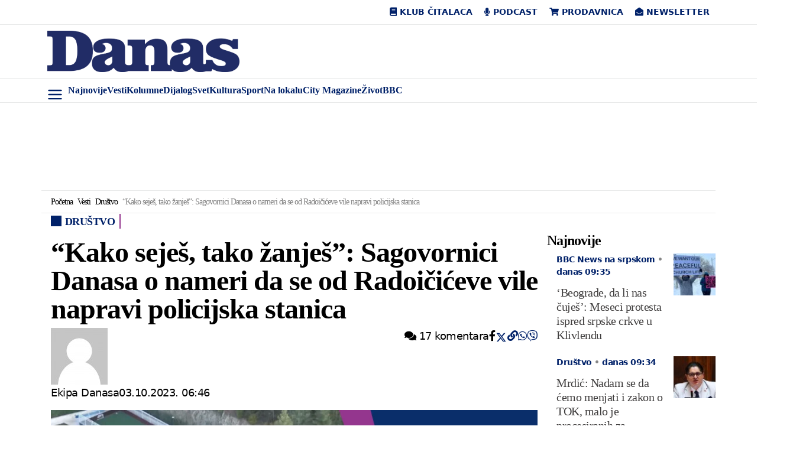

--- FILE ---
content_type: application/javascript; charset=UTF-8
request_url: https://www.danas.rs/cdn-cgi/challenge-platform/h/b/scripts/jsd/d251aa49a8a3/main.js?
body_size: 8644
content:
window._cf_chl_opt={AKGCx8:'b'};~function(T6,OE,Ot,Oj,Op,OQ,OB,Oo,T0,T1){T6=X,function(k,O,TI,T5,T,V){for(TI={k:417,O:513,T:548,V:479,K:593,A:546,x:562,l:458,b:480,M:570,F:495,h:481,c:418},T5=X,T=k();!![];)try{if(V=-parseInt(T5(TI.k))/1*(-parseInt(T5(TI.O))/2)+parseInt(T5(TI.T))/3*(-parseInt(T5(TI.V))/4)+-parseInt(T5(TI.K))/5*(-parseInt(T5(TI.A))/6)+parseInt(T5(TI.x))/7*(-parseInt(T5(TI.l))/8)+parseInt(T5(TI.b))/9*(-parseInt(T5(TI.M))/10)+-parseInt(T5(TI.F))/11*(-parseInt(T5(TI.h))/12)+-parseInt(T5(TI.c))/13,O===V)break;else T.push(T.shift())}catch(K){T.push(T.shift())}}(f,649922),OE=this||self,Ot=OE[T6(501)],Oj=function(Vy,VL,VY,Vn,Vh,T7,O,T,V,K){return Vy={k:436,O:598,T:542,V:533},VL={k:486,O:482,T:623,V:553,K:456,A:514,x:524,l:452,b:614,M:642,F:547,h:452,c:519,U:626,n:482,G:403,P:405,N:419,i:616,z:430,d:638,Y:606,L:468,y:482,S:415,e:453,R:482,E:605,j:626},VY={k:414,O:405,T:420,V:409},Vn={k:504,O:409,T:605,V:617,K:427,A:459,x:459,l:617,b:475,M:612,F:626,h:612,c:413,U:576,n:566,G:524,P:619,N:460,i:460,z:469,d:409,Y:565,L:559,y:626,S:595,e:628,R:612,E:603,j:450,I:626,C:464,a:625,J:482,D:630,v:626,m:420,s:427,Q:459,H:612,B:514,o:619,W:626,Z:536,g:621,u0:494,u1:499,u2:642,u3:555,u4:626,u5:569,u6:617,u7:427,u8:459,u9:482,uu:630,uf:499,uX:626,uk:509,uO:400,uT:619,uV:626,ur:626,uK:453},Vh={k:467},T7=T6,O={'UpupZ':function(A,l){return A==l},'ursdu':function(A,x){return A(x)},'JqXEy':function(A,l){return A>l},'LfbCF':function(A,l){return A>l},'pPAYO':function(A,l){return l|A},'UegRr':function(A,l){return l&A},'SSvnX':function(A,l){return A==l},'YTvQD':function(A,l){return A-l},'TqFxP':function(A,l){return A<l},'SYzKQ':function(A,l){return A|l},'Kynpr':function(A,l){return A<<l},'fJNQY':function(A,x){return A(x)},'wzIoU':function(A,l){return l==A},'FvQpf':function(A,l){return A<l},'nfpOw':function(A,l){return A==l},'xSSMs':function(A,l){return l&A},'aJrlB':function(A,l){return A!==l},'YSKgs':T7(Vy.k),'hBtgw':function(A,l){return A<<l},'ncPLi':function(A,x){return A(x)},'SXAfo':function(A,l){return A==l},'CzhKT':function(A,x){return A(x)},'fsSGd':function(A,x){return A(x)},'rKIvn':function(A,l){return A==l},'aoyre':T7(Vy.O),'muxPR':function(A,l){return l==A},'INORS':function(A,x){return A(x)},'xhngK':function(A,l){return A==l},'zbdNm':function(A,l){return l*A},'Skzsq':function(A,l){return A<l},'hiuLA':function(A,l){return l*A},'YUlCf':function(A,l){return A<l},'VyrZg':function(A,x){return A(x)},'vRanf':function(A,x){return A(x)},'vESSu':function(A,l){return A!=l},'RcaEJ':function(A,l){return A<l},'qNvrM':function(A,l){return l!=A},'PCYYT':function(A,l){return l&A},'SESxh':function(A,l){return l==A},'ArAQf':function(A,l){return A<l},'DAQqx':function(A,x){return A(x)},'CWNOl':function(A,x){return A(x)}},T=String[T7(Vy.T)],V={'h':function(A,VF,T8){return VF={k:532,O:605},T8=T7,O[T8(Vh.k)](null,A)?'':V.g(A,6,function(x,T9){return T9=T8,T9(VF.k)[T9(VF.O)](x)})},'g':function(A,x,M,Tu,F,U,G,P,N,i,z,Y,L,y,S,R,E,j,I,C,VU,D,H,B,o){if(Tu=T7,F={},F[Tu(Vn.k)]=function(J,D){return J+D},U=F,A==null)return'';for(P={},N={},i='',z=2,Y=3,L=2,y=[],S=0,R=0,E=0;E<A[Tu(Vn.O)];E+=1)if(j=A[Tu(Vn.T)](E),Object[Tu(Vn.V)][Tu(Vn.K)][Tu(Vn.A)](P,j)||(P[j]=Y++,N[j]=!0),I=i+j,Object[Tu(Vn.V)][Tu(Vn.K)][Tu(Vn.x)](P,I))i=I;else{if(Object[Tu(Vn.l)][Tu(Vn.K)][Tu(Vn.x)](N,i)){if(O[Tu(Vn.b)](256,i[Tu(Vn.M)](0))){for(G=0;G<L;S<<=1,x-1==R?(R=0,y[Tu(Vn.F)](M(S)),S=0):R++,G++);for(C=i[Tu(Vn.h)](0),G=0;O[Tu(Vn.c)](8,G);S=O[Tu(Vn.U)](S<<1.61,O[Tu(Vn.n)](C,1)),O[Tu(Vn.G)](R,O[Tu(Vn.P)](x,1))?(R=0,y[Tu(Vn.F)](M(S)),S=0):R++,C>>=1,G++);}else if(Tu(Vn.N)!==Tu(Vn.i)){for(VU={k:504},D=D[Tu(Vn.z)](U),H=0;H<D[Tu(Vn.d)];H++)if(B=D[H],B==='f'&&(B='N'),S[B]){for(o=0;o<o[D[H]][Tu(Vn.O)];-1===R[B][Tu(Vn.Y)](E[D[H]][o])&&(O[Tu(Vn.L)](j,I[D[H]][o])||C[B][Tu(Vn.y)]('o.'+S[D[H]][o])),o++);}else J[B]=D[D[H]][Tu(Vn.S)](function(W,Tf){return Tf=Tu,U[Tf(VU.k)]('o.',W)})}else{for(C=1,G=0;O[Tu(Vn.e)](G,L);S=S<<1.51|C,x-1==R?(R=0,y[Tu(Vn.F)](O[Tu(Vn.L)](M,S)),S=0):R++,C=0,G++);for(C=i[Tu(Vn.R)](0),G=0;16>G;S=O[Tu(Vn.E)](O[Tu(Vn.j)](S,1),1.04&C),R==x-1?(R=0,y[Tu(Vn.I)](O[Tu(Vn.C)](M,S)),S=0):R++,C>>=1,G++);}z--,O[Tu(Vn.a)](0,z)&&(z=Math[Tu(Vn.J)](2,L),L++),delete N[i]}else for(C=P[i],G=0;O[Tu(Vn.D)](G,L);S=O[Tu(Vn.j)](S,1)|1&C,x-1==R?(R=0,y[Tu(Vn.v)](M(S)),S=0):R++,C>>=1,G++);i=(z--,O[Tu(Vn.m)](0,z)&&(z=Math[Tu(Vn.J)](2,L),L++),P[I]=Y++,String(j))}if(''!==i){if(Object[Tu(Vn.V)][Tu(Vn.s)][Tu(Vn.Q)](N,i)){if(256>i[Tu(Vn.M)](0)){for(G=0;G<L;S<<=1,x-1==R?(R=0,y[Tu(Vn.y)](M(S)),S=0):R++,G++);for(C=i[Tu(Vn.H)](0),G=0;8>G;S=S<<1.08|O[Tu(Vn.B)](C,1),O[Tu(Vn.m)](R,O[Tu(Vn.o)](x,1))?(R=0,y[Tu(Vn.W)](M(S)),S=0):R++,C>>=1,G++);}else if(O[Tu(Vn.Z)](Tu(Vn.g),O[Tu(Vn.u0)])){for(C=1,G=0;G<L;S=O[Tu(Vn.E)](O[Tu(Vn.u1)](S,1),C),R==x-1?(R=0,y[Tu(Vn.y)](O[Tu(Vn.u2)](M,S)),S=0):R++,C=0,G++);for(C=i[Tu(Vn.R)](0),G=0;16>G;S=1&C|S<<1.45,O[Tu(Vn.u3)](R,x-1)?(R=0,y[Tu(Vn.u4)](O[Tu(Vn.u5)](M,S)),S=0):R++,C>>=1,G++);}else R[Tu(Vn.u6)][Tu(Vn.u7)][Tu(Vn.u8)](M,F)||(i[G]=[]),U[z][Tu(Vn.F)](G);z--,z==0&&(z=Math[Tu(Vn.u9)](2,L),L++),delete N[i]}else for(C=P[i],G=0;O[Tu(Vn.uu)](G,L);S=O[Tu(Vn.E)](O[Tu(Vn.uf)](S,1),O[Tu(Vn.n)](C,1)),x-1==R?(R=0,y[Tu(Vn.uX)](O[Tu(Vn.uk)](M,S)),S=0):R++,C>>=1,G++);z--,O[Tu(Vn.uO)](0,z)&&L++}for(C=2,G=0;G<L;S=S<<1.16|C&1,R==O[Tu(Vn.uT)](x,1)?(R=0,y[Tu(Vn.uV)](M(S)),S=0):R++,C>>=1,G++);for(;;)if(S<<=1,O[Tu(Vn.m)](R,x-1)){y[Tu(Vn.ur)](M(S));break}else R++;return y[Tu(Vn.uK)]('')},'j':function(A,Vd,VN,Tk,x){return Vd={k:631,O:463,T:612,V:448,K:637,A:457,x:626,l:646,b:612,M:448,F:568,h:626},VN={k:467},Tk=T7,x={'XEDvP':function(l,b){return b|l},'rlMcO':function(l,b){return l<<b},'gEMmi':function(l,b,TX){return TX=X,O[TX(VN.k)](l,b)},'qDZfy':function(l,b){return l(b)},'zttqy':function(l,b){return l-b},'wgYCv':O[Tk(VY.k)]},O[Tk(VY.O)](null,A)?'':O[Tk(VY.T)]('',A)?null:V.i(A[Tk(VY.V)],32768,function(l,TO){if(TO=Tk,x[TO(Vd.k)]!==TO(Vd.O))return A[TO(Vd.T)](l);else{for(T=1,m=0;s<Q;B=x[TO(Vd.V)](x[TO(Vd.K)](o,1),W),x[TO(Vd.A)](Z,l-1)?(u0=0,u1[TO(Vd.x)](x[TO(Vd.l)](u2,u3)),u4=0):u5++,u6=0,H++);for(u7=u8[TO(Vd.b)](0),u9=0;16>uu;uX=x[TO(Vd.M)](uk<<1.23,uO&1.3),uT==x[TO(Vd.F)](uV,1)?(ur=0,uK[TO(Vd.h)](uA(ux)),ul=0):ub++,uM>>=1,uf++);}})},'i':function(A,x,M,TT,F,U,G,P,N,i,z,Y,L,y,S,R,j,E){for(TT=T7,F=[],U=4,G=4,P=3,N=[],Y=O[TT(VL.k)](M,0),L=x,y=1,i=0;3>i;F[i]=i,i+=1);for(S=0,R=Math[TT(VL.O)](2,2),z=1;z!=R;E=L&Y,L>>=1,O[TT(VL.T)](0,L)&&(L=x,Y=M(y++)),S|=O[TT(VL.V)](O[TT(VL.K)](0,E)?1:0,z),z<<=1);switch(S){case 0:for(S=0,R=Math[TT(VL.O)](2,8),z=1;R!=z;E=O[TT(VL.A)](Y,L),L>>=1,O[TT(VL.x)](0,L)&&(L=x,Y=M(y++)),S|=O[TT(VL.l)](O[TT(VL.b)](0,E)?1:0,z),z<<=1);j=O[TT(VL.M)](T,S);break;case 1:for(S=0,R=Math[TT(VL.O)](2,16),z=1;z!=R;E=L&Y,L>>=1,L==0&&(L=x,Y=O[TT(VL.F)](M,y++)),S|=O[TT(VL.h)](0<E?1:0,z),z<<=1);j=O[TT(VL.c)](T,S);break;case 2:return''}for(i=F[3]=j,N[TT(VL.U)](j);;){if(y>A)return'';for(S=0,R=Math[TT(VL.n)](2,P),z=1;O[TT(VL.G)](z,R);E=O[TT(VL.A)](Y,L),L>>=1,O[TT(VL.P)](0,L)&&(L=x,Y=M(y++)),S|=(O[TT(VL.N)](0,E)?1:0)*z,z<<=1);switch(j=S){case 0:for(S=0,R=Math[TT(VL.O)](2,8),z=1;O[TT(VL.i)](z,R);E=O[TT(VL.z)](Y,L),L>>=1,O[TT(VL.d)](0,L)&&(L=x,Y=M(y++)),S|=(O[TT(VL.Y)](0,E)?1:0)*z,z<<=1);F[G++]=O[TT(VL.L)](T,S),j=G-1,U--;break;case 1:for(S=0,R=Math[TT(VL.y)](2,16),z=1;O[TT(VL.G)](z,R);E=L&Y,L>>=1,L==0&&(L=x,Y=O[TT(VL.S)](M,y++)),S|=(0<E?1:0)*z,z<<=1);F[G++]=T(S),j=G-1,U--;break;case 2:return N[TT(VL.e)]('')}if(0==U&&(U=Math[TT(VL.R)](2,P),P++),F[j])j=F[j];else if(G===j)j=i+i[TT(VL.E)](0);else return null;N[TT(VL.j)](j),F[G++]=i+j[TT(VL.E)](0),U--,i=j,0==U&&(U=Math[TT(VL.R)](2,P),P++)}}},K={},K[T7(Vy.V)]=V.h,K}(),Op=null,OQ=Os(),OB={},OB[T6(530)]='o',OB[T6(589)]='s',OB[T6(561)]='u',OB[T6(560)]='z',OB[T6(412)]='n',OB[T6(492)]='I',OB[T6(571)]='b',Oo=OB,OE[T6(439)]=function(O,T,V,K,rb,rl,rx,Ti,A,M,F,h,U,G,P){if(rb={k:629,O:588,T:534,V:540,K:398,A:534,x:639,l:644,b:447,M:644,F:470,h:506,c:512,U:409,n:588,G:505,P:397,N:592,i:572,z:517},rl={k:488,O:600,T:409,V:588,K:558},rx={k:617,O:427,T:459,V:626},Ti=T6,A={'ycaeE':function(N,i){return N<i},'xxMGq':function(N,i){return N===i},'vWCeg':function(N,i){return N<i},'WvohS':Ti(rb.k),'cSrtv':function(N,i){return N(i)},'TqaNO':function(N,i,z){return N(i,z)}},null===T||A[Ti(rb.O)](void 0,T))return K;for(M=Og(T),O[Ti(rb.T)][Ti(rb.V)]&&(M=M[Ti(rb.K)](O[Ti(rb.A)][Ti(rb.V)](T))),M=O[Ti(rb.x)][Ti(rb.l)]&&O[Ti(rb.b)]?O[Ti(rb.x)][Ti(rb.M)](new O[(Ti(rb.b))](M)):function(N,Td,i){for(Td=Ti,N[Td(rl.k)](),i=0;A[Td(rl.O)](i,N[Td(rl.T)]);A[Td(rl.V)](N[i],N[i+1])?N[Td(rl.K)](i+1,1):i+=1);return N}(M),F='nAsAaAb'.split('A'),F=F[Ti(rb.F)][Ti(rb.h)](F),h=0;A[Ti(rb.c)](h,M[Ti(rb.U)]);h++)if(A[Ti(rb.n)](A[Ti(rb.G)],Ti(rb.k)))(U=M[h],G=OZ(O,T,U),A[Ti(rb.P)](F,G))?(P='s'===G&&!O[Ti(rb.N)](T[U]),Ti(rb.i)===V+U?A[Ti(rb.z)](x,V+U,G):P||x(V+U,T[U])):x(V+U,G);else return![];return K;function x(N,i,Tz){Tz=Ti,Object[Tz(rx.k)][Tz(rx.O)][Tz(rx.T)](K,i)||(K[i]=[]),K[i][Tz(rx.V)](N)}},T0=T6(590)[T6(423)](';'),T1=T0[T6(470)][T6(506)](T0),OE[T6(539)]=function(k,O,rG,rn,TY,T,V,K,A,x){for(rG={k:431,O:510,T:469,V:409,K:583,A:565,x:620,l:626,b:618,M:595},rn={k:585,O:443,T:563,V:626,K:612,A:549,x:525},TY=T6,T={'bVGpU':function(l,M){return M==l},'KtqqO':function(l,M){return l==M},'aPnRC':function(l,M){return l-M},'ySAuV':TY(rG.k),'yHlsb':TY(rG.O),'Aycyv':function(l,M){return l===M},'SWmpU':function(l,M){return l(M)},'AlTmJ':function(l,M){return l+M}},V=Object[TY(rG.T)](O),K=0;K<V[TY(rG.V)];K++)if(A=V[K],T[TY(rG.K)]('f',A)&&(A='N'),k[A]){for(x=0;x<O[V[K]][TY(rG.V)];T[TY(rG.K)](-1,k[A][TY(rG.A)](O[V[K]][x]))&&(T[TY(rG.x)](T1,O[V[K]][x])||k[A][TY(rG.l)](T[TY(rG.b)]('o.',O[V[K]][x]))),x++);}else k[A]=O[V[K]][TY(rG.M)](function(M,TL){if(TL=TY,T[TL(rn.k)]===T[TL(rn.O)]){for(C=0;O<J;v<<=1,T[TL(rn.T)](m,s-1)?(Q=0,H[TL(rn.V)](B(o)),W=0):Z++,D++);for(g=u0[TL(rn.K)](0),u1=0;8>u2;u4=u6&1|u5<<1,T[TL(rn.A)](u7,T[TL(rn.x)](u8,1))?(u9=0,uu[TL(rn.V)](uf(uX)),uk=0):uO++,uT>>=1,u3++);}else return'o.'+M})},T3();function T4(V,K,rD,Tp,A,x,l,b){if(rD={k:477,O:602,T:578,V:477,K:503,A:604,x:643,l:489,b:498,M:401,F:643,h:454,c:581,U:498,n:401},Tp=T6,A={},A[Tp(rD.k)]=Tp(rD.O),x=A,!V[Tp(rD.T)])return;K===x[Tp(rD.V)]?(l={},l[Tp(rD.K)]=Tp(rD.A),l[Tp(rD.x)]=V.r,l[Tp(rD.l)]=x[Tp(rD.V)],OE[Tp(rD.b)][Tp(rD.M)](l,'*')):(b={},b[Tp(rD.K)]=Tp(rD.A),b[Tp(rD.F)]=V.r,b[Tp(rD.l)]=Tp(rD.h),b[Tp(rD.c)]=K,OE[Tp(rD.U)][Tp(rD.n)](b,'*'))}function OD(Vv,Tb,k){return Vv={k:557,O:608},Tb=T6,k=OE[Tb(Vv.k)],Math[Tb(Vv.O)](+atob(k.t))}function OC(Vt,TK,O,T,V,K,A,x){for(Vt={k:516,O:624,T:399,V:474,K:412,A:516,x:423,l:399,b:557},TK=T6,O={},O[TK(Vt.k)]=TK(Vt.O),O[TK(Vt.T)]=function(l,b){return l!==b},O[TK(Vt.V)]=TK(Vt.K),T=O,V=T[TK(Vt.A)][TK(Vt.x)]('|'),K=0;!![];){switch(V[K++]){case'0':if(T[TK(Vt.l)](typeof A,T[TK(Vt.V)])||A<30)return null;continue;case'1':return A;case'2':if(!x)return null;continue;case'3':A=x.i;continue;case'4':x=OE[TK(Vt.b)];continue}break}}function OW(k,O,r7,TG){return r7={k:502,O:502,T:617,V:416,K:459,A:565,x:564},TG=T6,O instanceof k[TG(r7.k)]&&0<k[TG(r7.O)][TG(r7.T)][TG(r7.V)][TG(r7.K)](O)[TG(r7.A)](TG(r7.x))}function Oq(Vp,TA,k){return Vp={k:402},TA=T6,k={'BiKoR':function(O){return O()}},k[TA(Vp.k)](OC)!==null}function OZ(k,O,T,rX,TP,V,K,A,x,l){for(rX={k:476,O:411,T:423,V:530,K:406,A:641,x:497,l:639,b:442,M:609,F:433,h:639},TP=T6,V={'EjQje':TP(rX.k),'eXcvU':function(M,F){return M===F},'RrFcF':function(M,F){return M==F},'HaMOb':function(M,F,h){return M(F,h)}},K=V[TP(rX.O)][TP(rX.T)]('|'),A=0;!![];){switch(K[A++]){case'0':try{l=O[T]}catch(M){return'i'}continue;case'1':if(TP(rX.V)==typeof l)try{if(TP(rX.K)==typeof l[TP(rX.A)])return l[TP(rX.A)](function(){}),'p'}catch(F){}continue;case'2':x=typeof l;continue;case'3':if(V[TP(rX.x)](!1,l))return'F';continue;case'4':if(k[TP(rX.l)][TP(rX.b)](l))return'a';continue;case'5':if(l==null)return void 0===l?'u':'x';continue;case'6':if(l===!0)return'T';continue;case'7':return V[TP(rX.M)](TP(rX.K),x)?V[TP(rX.F)](OW,k,l)?'N':'f':Oo[x]||'?';case'8':if(l===k[TP(rX.h)])return'D';continue;case'9':continue}break}}function T3(rJ,ra,rC,Te,k,O,T,V,K){if(rJ={k:556,O:610,T:557,V:437,K:648,A:523,x:554,l:462,b:607,M:538},ra={k:573,O:640,T:523,V:554,K:579,A:451,x:538,l:488,b:410,M:409,F:574,h:558,c:491},rC={k:551,O:461,T:573,V:521},Te=T6,k={'fvuCv':function(A,x,l){return A(x,l)},'gstaP':Te(rJ.k),'fioxR':function(A){return A()},'SjcoZ':function(A,x){return A(x)},'sqxan':function(A,l){return A<l},'uJbzU':function(A,l){return A+l},'JOrOi':function(A,l){return A+l},'FBTjB':function(A,l){return A!==l},'sLCMI':Te(rJ.O),'fEcFj':function(A){return A()},'CBWxB':function(A,l){return l!==A}},O=OE[Te(rJ.T)],!O)return;if(!k[Te(rJ.V)](Ov))return;(T=![],V=function(rI,rp,TR){if(rI={k:532,O:605},rp={k:429},TR=Te,!T){if(TR(rC.k)!==k[TR(rC.O)]){if(T=!![],!k[TR(rC.T)](Ov))return;k[TR(rC.V)](OI,function(A,TE){TE=TR,k[TE(rp.k)](T4,O,A)})}else return V==null?'':K.g(A,6,function(l,Tt){return Tt=TR,Tt(rI.k)[Tt(rI.O)](l)})}},k[Te(rJ.K)](Ot[Te(rJ.A)],Te(rJ.x)))?V():OE[Te(rJ.l)]?Ot[Te(rJ.l)](Te(rJ.b),V):(K=Ot[Te(rJ.M)]||function(){},Ot[Te(rJ.M)]=function(Tj,x){if(Tj=Te,k[Tj(ra.k)](K),k[Tj(ra.O)](Ot[Tj(ra.T)],Tj(ra.V))){if(Tj(ra.K)!==k[Tj(ra.A)])Ot[Tj(ra.x)]=K,V();else{for(x[Tj(ra.l)](),x=0;k[Tj(ra.b)](x,l[Tj(ra.M)]);b[x]===M[k[Tj(ra.F)](x,1)]?F[Tj(ra.h)](k[Tj(ra.c)](x,1),1):x+=1);return h}}})}function OJ(O,VD,Tl,T,V){return VD={k:520,O:520,T:531},Tl=T6,T={},T[Tl(VD.k)]=function(K,A){return K<A},V=T,V[Tl(VD.O)](Math[Tl(VD.T)](),O)}function X(u,k,O,T){return u=u-396,O=f(),T=O[u],T}function Oa(Va,Tx,k,O){if(Va={k:426,O:485},Tx=T6,k={'OwvOH':function(T,V){return T===V},'QyFNJ':function(T,V,K){return T(V,K)}},O=OC(),k[Tx(Va.k)](O,null))return;Op=(Op&&clearTimeout(Op),k[Tx(Va.O)](setTimeout,function(){OI()},O*1e3))}function T2(rd,Ty,T,rz,V,K,A,x,l,b,M){T=(rd={k:596,O:518,T:484,V:493,K:445,A:526,x:597,l:649,b:423,M:438,F:421,h:500,c:633,U:575,n:552,G:544,P:455,N:615,i:575,z:545,d:601,Y:586,L:425,y:490},Ty=T6,{'gqYTZ':function(F,h){return F(h)},'OQXUW':Ty(rd.k),'totLp':Ty(rd.O),'FckVP':function(F,h,c,U,n){return F(h,c,U,n)},'DTydl':function(F,h,c,U,n){return F(h,c,U,n)},'qKiyh':Ty(rd.T)});try{if(T[Ty(rd.V)]===T[Ty(rd.K)])rz={k:647,O:526},V[Ty(rd.A)]=5e3,K[Ty(rd.x)]=function(TS){TS=Ty,T[TS(rz.k)](x,TS(rz.O))};else for(V=Ty(rd.l)[Ty(rd.b)]('|'),K=0;!![];){switch(V[K++]){case'0':A=Ot[Ty(rd.M)](Ty(rd.F));continue;case'1':A[Ty(rd.h)]='-1';continue;case'2':x=A[Ty(rd.c)];continue;case'3':Ot[Ty(rd.U)][Ty(rd.n)](A);continue;case'4':l={};continue;case'5':l=pRIb1(x,x,'',l);continue;case'6':return b={},b.r=l,b.e=null,b;case'7':l=T[Ty(rd.G)](pRIb1,x,x[Ty(rd.P)]||x[Ty(rd.N)],'n.',l);continue;case'8':Ot[Ty(rd.i)][Ty(rd.z)](A);continue;case'9':l=T[Ty(rd.d)](pRIb1,x,A[Ty(rd.Y)],'d.',l);continue;case'10':A[Ty(rd.L)]=T[Ty(rd.y)];continue}break}}catch(h){return M={},M.r={},M.e=h,M}}function Om(k,O,r0,Vg,VZ,VW,Tw,T,V,K,A){r0={k:526,O:396,T:611,V:557,K:407,A:449,x:535,l:537,b:591,M:550,F:508,h:627,c:432,U:578,n:526,G:597,P:466,N:507,i:424,z:424,d:496,Y:424,L:645,y:473,S:533,e:567},Vg={k:594,O:599},VZ={k:515,O:422,T:515,V:529,K:396,A:538,x:602,l:636},VW={k:577},Tw=T6,T={'zWeIn':Tw(r0.k),'HCcfk':function(l,b){return l<b},'exgnE':Tw(r0.O),'tKOQn':function(x,l){return x(l)},'ugBxv':function(l,b){return l+b},'uolCA':Tw(r0.T),'qiDKk':function(x){return x()}},V=OE[Tw(r0.V)],console[Tw(r0.K)](OE[Tw(r0.A)]),K=new OE[(Tw(r0.x))](),K[Tw(r0.l)](Tw(r0.b),T[Tw(r0.M)](Tw(r0.F),OE[Tw(r0.A)][Tw(r0.h)])+T[Tw(r0.c)]+V.r),V[Tw(r0.U)]&&(K[Tw(r0.n)]=5e3,K[Tw(r0.G)]=function(TF){TF=Tw,O(T[TF(VW.k)])}),K[Tw(r0.P)]=function(Th){Th=Tw,K[Th(VZ.k)]>=200&&T[Th(VZ.O)](K[Th(VZ.T)],300)?T[Th(VZ.V)]!==Th(VZ.K)?(V[Th(VZ.A)]=K,A()):O(Th(VZ.x)):O(Th(VZ.l)+K[Th(VZ.k)])},K[Tw(r0.N)]=function(Tc){Tc=Tw,T[Tc(Vg.k)](O,Tc(Vg.O))},A={'t':OD(),'lhr':Ot[Tw(r0.i)]&&Ot[Tw(r0.z)][Tw(r0.d)]?Ot[Tw(r0.Y)][Tw(r0.d)]:'','api':V[Tw(r0.U)]?!![]:![],'c':T[Tw(r0.L)](Oq),'payload':k},K[Tw(r0.y)](Oj[Tw(r0.S)](JSON[Tw(r0.e)](A)))}function OH(V,K,r6,Tn,A,x,l,b,M,F,h,c,U){if(r6={k:440,O:508,T:511,V:483,K:435,A:478,x:404,l:541,b:527,M:612,F:557,h:465,c:528,U:434,n:449,G:627,P:522,N:584,i:535,z:537,d:591,Y:526,L:597,y:471,S:471,e:446,R:449,E:444,j:449,I:444,C:543,a:449,J:582,D:635,v:441,m:408,s:503,Q:622,H:473,B:533},Tn=T6,A={'CkHLS':function(n,G){return n(G)},'HWxOA':Tn(r6.k),'pmubR':function(n,G){return n+G},'NmGxD':function(n,G){return n+G},'Awoju':Tn(r6.O),'GKaNd':Tn(r6.T),'WvAjl':Tn(r6.V)},!A[Tn(r6.K)](OJ,0))return![];l=(x={},x[Tn(r6.A)]=V,x[Tn(r6.x)]=K,x);try{if(A[Tn(r6.l)]===Tn(r6.b))return U[Tn(r6.M)](V);else b=OE[Tn(r6.F)],M=A[Tn(r6.h)](A[Tn(r6.c)](A[Tn(r6.U)],OE[Tn(r6.n)][Tn(r6.G)]),A[Tn(r6.P)])+b.r+Tn(r6.N),F=new OE[(Tn(r6.i))](),F[Tn(r6.z)](Tn(r6.d),M),F[Tn(r6.Y)]=2500,F[Tn(r6.L)]=function(){},h={},h[Tn(r6.y)]=OE[Tn(r6.n)][Tn(r6.S)],h[Tn(r6.e)]=OE[Tn(r6.R)][Tn(r6.e)],h[Tn(r6.E)]=OE[Tn(r6.j)][Tn(r6.I)],h[Tn(r6.C)]=OE[Tn(r6.a)][Tn(r6.J)],h[Tn(r6.D)]=OQ,c=h,U={},U[Tn(r6.v)]=l,U[Tn(r6.m)]=c,U[Tn(r6.s)]=A[Tn(r6.Q)],F[Tn(r6.H)](Oj[Tn(r6.B)](U))}catch(G){}}function Ov(Vs,TM,O,T,V,K,A,x,l){for(Vs={k:634,O:472,T:423,V:634,K:608,A:487},TM=T6,O={},O[TM(Vs.k)]=function(b,M){return b>M},T=O,V=TM(Vs.O)[TM(Vs.T)]('|'),K=0;!![];){switch(V[K++]){case'0':A=3600;continue;case'1':if(T[TM(Vs.V)](l-x,A))return![];continue;case'2':x=OD();continue;case'3':l=Math[TM(Vs.K)](Date[TM(Vs.A)]()/1e3);continue;case'4':return!![]}break}}function f(rv){return rv='FckVP,appendChild,36JcwZJd,VyrZg,231654zmnLxM,KtqqO,ugBxv,ZLcmp,removeChild,zbdNm,loading,SXAfo,zYbnb,__CF$cv$params,splice,ursdu,symbol,undefined,2177903FTEjZd,bVGpU,[native code],indexOf,UegRr,stringify,zttqy,CzhKT,150JCyhIK,boolean,d.cookie,fioxR,uJbzU,body,pPAYO,zWeIn,api,MWTVI,cOuBO,detail,aUjz8,Aycyv,/invisible/jsd,ySAuV,contentDocument,error on cf_chl_props,xxMGq,string,_cf_chl_opt;JJgc4;PJAn2;kJOnV9;IWJi4;OHeaY1;DqMg0;FKmRv9;LpvFx1;cAdz2;PqBHf2;nFZCC5;ddwW5;pRIb1;rxvNi8;RrrrA2;erHi9,POST,isNaN,1071195ICOlkF,tKOQn,map,quYjM,ontimeout,Fjiau,xhr-error,ycaeE,DTydl,success,SYzKQ,cloudflare-invisible,charAt,ArAQf,DOMContentLoaded,floor,RrFcF,vbAmo,/jsd/oneshot/d251aa49a8a3/0.8281266702482033:1768637412:_qyTQlOMqrNzdr0u8eDAJunWQZdHdaOQP6flz2_0fM0/,charCodeAt,getPrototypeOf,YUlCf,navigator,qNvrM,prototype,AlTmJ,YTvQD,SWmpU,VCnLM,WvAjl,xhngK,4|2|3|0|1,wzIoU,push,AKGCx8,TqFxP,ybvSz,FvQpf,wgYCv,randomUUID,contentWindow,kHkYV,JBxy9,http-code:,rlMcO,SESxh,Array,FBTjB,catch,ncPLi,sid,from,qiDKk,qDZfy,gqYTZ,CBWxB,0|10|1|8|2|4|5|7|9|3|6,RsJop,cSrtv,concat,RRuBm,rKIvn,postMessage,BiKoR,vESSu,TYlZ6,muxPR,function,log,chctx,length,sqxan,EjQje,number,LfbCF,aoyre,CWNOl,toString,759953qdAiQE,5275998BeYLju,RcaEJ,nfpOw,iframe,HCcfk,split,location,style,OwvOH,hasOwnProperty,FSNyj,fvuCv,PCYYT,InNlU,uolCA,HaMOb,Awoju,CkHLS,CAlna,fEcFj,createElement,pRIb1,otDDW,errorInfoObject,isArray,yHlsb,LRmiB4,totLp,SSTpq3,Set,XEDvP,_cf_chl_opt,Kynpr,sLCMI,hiuLA,join,error,clientInformation,Skzsq,gEMmi,24sBTRrY,call,fNeCw,gstaP,addEventListener,JNpUi,fJNQY,pmubR,onload,UpupZ,DAQqx,keys,includes,CnwA5,0|2|3|1|4,send,dNaZX,JqXEy,9|0|5|1|4|8|6|3|2|7,csmmH,AdeF3,4xDoJuF,71433kldLZW,3828bzstjb,pow,jsd,display: none,QyFNJ,INORS,now,sort,event,qKiyh,JOrOi,bigint,OQXUW,YSKgs,4829RrluZz,href,eXcvU,parent,hBtgw,tabIndex,document,Function,source,DXqxm,WvohS,bind,onerror,/cdn-cgi/challenge-platform/h/,fsSGd,OBKRp,/b/ov1/0.8281266702482033:1768637412:_qyTQlOMqrNzdr0u8eDAJunWQZdHdaOQP6flz2_0fM0/,vWCeg,2DjqxYt,xSSMs,status,sdMCk,TqaNO,XGiWu,vRanf,nrbWb,SjcoZ,GKaNd,readyState,SSvnX,aPnRC,timeout,ufnCt,NmGxD,exgnE,object,random,Mf81h9UDu30-+J$7ZpTr4nsIxBGPKqdzl5o6tkeCSwicXFNLO2mvRVAagYbQWjHyE,yvqsRhLtu,Object,XMLHttpRequest,aJrlB,open,onreadystatechange,rxvNi8,getOwnPropertyNames,HWxOA,fromCharCode,pkLOA2'.split(','),f=function(){return rv},f()}function Og(O,rO,TN,T,V,K){for(rO={k:580,O:580,T:398,V:469,K:613},TN=T6,T={},T[TN(rO.k)]=function(A,l){return l!==A},V=T,K=[];V[TN(rO.O)](null,O);K=K[TN(rO.T)](Object[TN(rO.V)](O)),O=Object[TN(rO.K)](O));return K}function Os(r1,TU){return r1={k:632,O:632},TU=T6,crypto&&crypto[TU(r1.k)]?crypto[TU(r1.O)]():''}function OI(O,VR,Ve,TV,T,V,K){VR={k:428,O:587},Ve={k:428,O:406},TV=T6,T={},T[TV(VR.k)]=function(A,l){return l===A},V=T,K=T2(),Om(K.r,function(A,Tr){Tr=TV,V[Tr(Ve.k)](typeof O,Tr(Ve.O))&&O(A),Oa()}),K.e&&OH(TV(VR.O),K.e)}}()